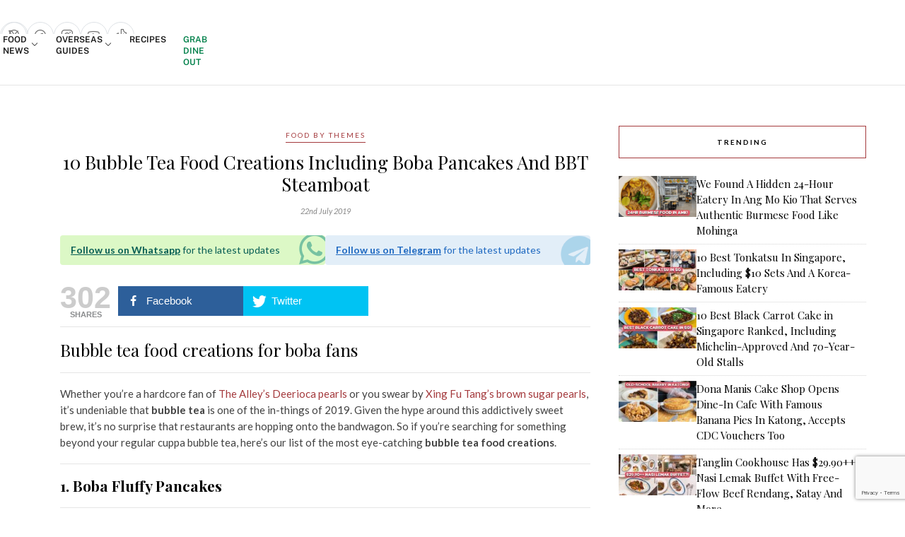

--- FILE ---
content_type: text/html; charset=utf-8
request_url: https://www.google.com/recaptcha/api2/anchor?ar=1&k=6LdRfd4nAAAAAI_-Uf_YgrztqMmbLPy2Rxoiks7g&co=aHR0cHM6Ly9lYXRib29rLnNnOjQ0Mw..&hl=en&v=N67nZn4AqZkNcbeMu4prBgzg&size=invisible&anchor-ms=20000&execute-ms=30000&cb=yrsenbrfoot6
body_size: 48537
content:
<!DOCTYPE HTML><html dir="ltr" lang="en"><head><meta http-equiv="Content-Type" content="text/html; charset=UTF-8">
<meta http-equiv="X-UA-Compatible" content="IE=edge">
<title>reCAPTCHA</title>
<style type="text/css">
/* cyrillic-ext */
@font-face {
  font-family: 'Roboto';
  font-style: normal;
  font-weight: 400;
  font-stretch: 100%;
  src: url(//fonts.gstatic.com/s/roboto/v48/KFO7CnqEu92Fr1ME7kSn66aGLdTylUAMa3GUBHMdazTgWw.woff2) format('woff2');
  unicode-range: U+0460-052F, U+1C80-1C8A, U+20B4, U+2DE0-2DFF, U+A640-A69F, U+FE2E-FE2F;
}
/* cyrillic */
@font-face {
  font-family: 'Roboto';
  font-style: normal;
  font-weight: 400;
  font-stretch: 100%;
  src: url(//fonts.gstatic.com/s/roboto/v48/KFO7CnqEu92Fr1ME7kSn66aGLdTylUAMa3iUBHMdazTgWw.woff2) format('woff2');
  unicode-range: U+0301, U+0400-045F, U+0490-0491, U+04B0-04B1, U+2116;
}
/* greek-ext */
@font-face {
  font-family: 'Roboto';
  font-style: normal;
  font-weight: 400;
  font-stretch: 100%;
  src: url(//fonts.gstatic.com/s/roboto/v48/KFO7CnqEu92Fr1ME7kSn66aGLdTylUAMa3CUBHMdazTgWw.woff2) format('woff2');
  unicode-range: U+1F00-1FFF;
}
/* greek */
@font-face {
  font-family: 'Roboto';
  font-style: normal;
  font-weight: 400;
  font-stretch: 100%;
  src: url(//fonts.gstatic.com/s/roboto/v48/KFO7CnqEu92Fr1ME7kSn66aGLdTylUAMa3-UBHMdazTgWw.woff2) format('woff2');
  unicode-range: U+0370-0377, U+037A-037F, U+0384-038A, U+038C, U+038E-03A1, U+03A3-03FF;
}
/* math */
@font-face {
  font-family: 'Roboto';
  font-style: normal;
  font-weight: 400;
  font-stretch: 100%;
  src: url(//fonts.gstatic.com/s/roboto/v48/KFO7CnqEu92Fr1ME7kSn66aGLdTylUAMawCUBHMdazTgWw.woff2) format('woff2');
  unicode-range: U+0302-0303, U+0305, U+0307-0308, U+0310, U+0312, U+0315, U+031A, U+0326-0327, U+032C, U+032F-0330, U+0332-0333, U+0338, U+033A, U+0346, U+034D, U+0391-03A1, U+03A3-03A9, U+03B1-03C9, U+03D1, U+03D5-03D6, U+03F0-03F1, U+03F4-03F5, U+2016-2017, U+2034-2038, U+203C, U+2040, U+2043, U+2047, U+2050, U+2057, U+205F, U+2070-2071, U+2074-208E, U+2090-209C, U+20D0-20DC, U+20E1, U+20E5-20EF, U+2100-2112, U+2114-2115, U+2117-2121, U+2123-214F, U+2190, U+2192, U+2194-21AE, U+21B0-21E5, U+21F1-21F2, U+21F4-2211, U+2213-2214, U+2216-22FF, U+2308-230B, U+2310, U+2319, U+231C-2321, U+2336-237A, U+237C, U+2395, U+239B-23B7, U+23D0, U+23DC-23E1, U+2474-2475, U+25AF, U+25B3, U+25B7, U+25BD, U+25C1, U+25CA, U+25CC, U+25FB, U+266D-266F, U+27C0-27FF, U+2900-2AFF, U+2B0E-2B11, U+2B30-2B4C, U+2BFE, U+3030, U+FF5B, U+FF5D, U+1D400-1D7FF, U+1EE00-1EEFF;
}
/* symbols */
@font-face {
  font-family: 'Roboto';
  font-style: normal;
  font-weight: 400;
  font-stretch: 100%;
  src: url(//fonts.gstatic.com/s/roboto/v48/KFO7CnqEu92Fr1ME7kSn66aGLdTylUAMaxKUBHMdazTgWw.woff2) format('woff2');
  unicode-range: U+0001-000C, U+000E-001F, U+007F-009F, U+20DD-20E0, U+20E2-20E4, U+2150-218F, U+2190, U+2192, U+2194-2199, U+21AF, U+21E6-21F0, U+21F3, U+2218-2219, U+2299, U+22C4-22C6, U+2300-243F, U+2440-244A, U+2460-24FF, U+25A0-27BF, U+2800-28FF, U+2921-2922, U+2981, U+29BF, U+29EB, U+2B00-2BFF, U+4DC0-4DFF, U+FFF9-FFFB, U+10140-1018E, U+10190-1019C, U+101A0, U+101D0-101FD, U+102E0-102FB, U+10E60-10E7E, U+1D2C0-1D2D3, U+1D2E0-1D37F, U+1F000-1F0FF, U+1F100-1F1AD, U+1F1E6-1F1FF, U+1F30D-1F30F, U+1F315, U+1F31C, U+1F31E, U+1F320-1F32C, U+1F336, U+1F378, U+1F37D, U+1F382, U+1F393-1F39F, U+1F3A7-1F3A8, U+1F3AC-1F3AF, U+1F3C2, U+1F3C4-1F3C6, U+1F3CA-1F3CE, U+1F3D4-1F3E0, U+1F3ED, U+1F3F1-1F3F3, U+1F3F5-1F3F7, U+1F408, U+1F415, U+1F41F, U+1F426, U+1F43F, U+1F441-1F442, U+1F444, U+1F446-1F449, U+1F44C-1F44E, U+1F453, U+1F46A, U+1F47D, U+1F4A3, U+1F4B0, U+1F4B3, U+1F4B9, U+1F4BB, U+1F4BF, U+1F4C8-1F4CB, U+1F4D6, U+1F4DA, U+1F4DF, U+1F4E3-1F4E6, U+1F4EA-1F4ED, U+1F4F7, U+1F4F9-1F4FB, U+1F4FD-1F4FE, U+1F503, U+1F507-1F50B, U+1F50D, U+1F512-1F513, U+1F53E-1F54A, U+1F54F-1F5FA, U+1F610, U+1F650-1F67F, U+1F687, U+1F68D, U+1F691, U+1F694, U+1F698, U+1F6AD, U+1F6B2, U+1F6B9-1F6BA, U+1F6BC, U+1F6C6-1F6CF, U+1F6D3-1F6D7, U+1F6E0-1F6EA, U+1F6F0-1F6F3, U+1F6F7-1F6FC, U+1F700-1F7FF, U+1F800-1F80B, U+1F810-1F847, U+1F850-1F859, U+1F860-1F887, U+1F890-1F8AD, U+1F8B0-1F8BB, U+1F8C0-1F8C1, U+1F900-1F90B, U+1F93B, U+1F946, U+1F984, U+1F996, U+1F9E9, U+1FA00-1FA6F, U+1FA70-1FA7C, U+1FA80-1FA89, U+1FA8F-1FAC6, U+1FACE-1FADC, U+1FADF-1FAE9, U+1FAF0-1FAF8, U+1FB00-1FBFF;
}
/* vietnamese */
@font-face {
  font-family: 'Roboto';
  font-style: normal;
  font-weight: 400;
  font-stretch: 100%;
  src: url(//fonts.gstatic.com/s/roboto/v48/KFO7CnqEu92Fr1ME7kSn66aGLdTylUAMa3OUBHMdazTgWw.woff2) format('woff2');
  unicode-range: U+0102-0103, U+0110-0111, U+0128-0129, U+0168-0169, U+01A0-01A1, U+01AF-01B0, U+0300-0301, U+0303-0304, U+0308-0309, U+0323, U+0329, U+1EA0-1EF9, U+20AB;
}
/* latin-ext */
@font-face {
  font-family: 'Roboto';
  font-style: normal;
  font-weight: 400;
  font-stretch: 100%;
  src: url(//fonts.gstatic.com/s/roboto/v48/KFO7CnqEu92Fr1ME7kSn66aGLdTylUAMa3KUBHMdazTgWw.woff2) format('woff2');
  unicode-range: U+0100-02BA, U+02BD-02C5, U+02C7-02CC, U+02CE-02D7, U+02DD-02FF, U+0304, U+0308, U+0329, U+1D00-1DBF, U+1E00-1E9F, U+1EF2-1EFF, U+2020, U+20A0-20AB, U+20AD-20C0, U+2113, U+2C60-2C7F, U+A720-A7FF;
}
/* latin */
@font-face {
  font-family: 'Roboto';
  font-style: normal;
  font-weight: 400;
  font-stretch: 100%;
  src: url(//fonts.gstatic.com/s/roboto/v48/KFO7CnqEu92Fr1ME7kSn66aGLdTylUAMa3yUBHMdazQ.woff2) format('woff2');
  unicode-range: U+0000-00FF, U+0131, U+0152-0153, U+02BB-02BC, U+02C6, U+02DA, U+02DC, U+0304, U+0308, U+0329, U+2000-206F, U+20AC, U+2122, U+2191, U+2193, U+2212, U+2215, U+FEFF, U+FFFD;
}
/* cyrillic-ext */
@font-face {
  font-family: 'Roboto';
  font-style: normal;
  font-weight: 500;
  font-stretch: 100%;
  src: url(//fonts.gstatic.com/s/roboto/v48/KFO7CnqEu92Fr1ME7kSn66aGLdTylUAMa3GUBHMdazTgWw.woff2) format('woff2');
  unicode-range: U+0460-052F, U+1C80-1C8A, U+20B4, U+2DE0-2DFF, U+A640-A69F, U+FE2E-FE2F;
}
/* cyrillic */
@font-face {
  font-family: 'Roboto';
  font-style: normal;
  font-weight: 500;
  font-stretch: 100%;
  src: url(//fonts.gstatic.com/s/roboto/v48/KFO7CnqEu92Fr1ME7kSn66aGLdTylUAMa3iUBHMdazTgWw.woff2) format('woff2');
  unicode-range: U+0301, U+0400-045F, U+0490-0491, U+04B0-04B1, U+2116;
}
/* greek-ext */
@font-face {
  font-family: 'Roboto';
  font-style: normal;
  font-weight: 500;
  font-stretch: 100%;
  src: url(//fonts.gstatic.com/s/roboto/v48/KFO7CnqEu92Fr1ME7kSn66aGLdTylUAMa3CUBHMdazTgWw.woff2) format('woff2');
  unicode-range: U+1F00-1FFF;
}
/* greek */
@font-face {
  font-family: 'Roboto';
  font-style: normal;
  font-weight: 500;
  font-stretch: 100%;
  src: url(//fonts.gstatic.com/s/roboto/v48/KFO7CnqEu92Fr1ME7kSn66aGLdTylUAMa3-UBHMdazTgWw.woff2) format('woff2');
  unicode-range: U+0370-0377, U+037A-037F, U+0384-038A, U+038C, U+038E-03A1, U+03A3-03FF;
}
/* math */
@font-face {
  font-family: 'Roboto';
  font-style: normal;
  font-weight: 500;
  font-stretch: 100%;
  src: url(//fonts.gstatic.com/s/roboto/v48/KFO7CnqEu92Fr1ME7kSn66aGLdTylUAMawCUBHMdazTgWw.woff2) format('woff2');
  unicode-range: U+0302-0303, U+0305, U+0307-0308, U+0310, U+0312, U+0315, U+031A, U+0326-0327, U+032C, U+032F-0330, U+0332-0333, U+0338, U+033A, U+0346, U+034D, U+0391-03A1, U+03A3-03A9, U+03B1-03C9, U+03D1, U+03D5-03D6, U+03F0-03F1, U+03F4-03F5, U+2016-2017, U+2034-2038, U+203C, U+2040, U+2043, U+2047, U+2050, U+2057, U+205F, U+2070-2071, U+2074-208E, U+2090-209C, U+20D0-20DC, U+20E1, U+20E5-20EF, U+2100-2112, U+2114-2115, U+2117-2121, U+2123-214F, U+2190, U+2192, U+2194-21AE, U+21B0-21E5, U+21F1-21F2, U+21F4-2211, U+2213-2214, U+2216-22FF, U+2308-230B, U+2310, U+2319, U+231C-2321, U+2336-237A, U+237C, U+2395, U+239B-23B7, U+23D0, U+23DC-23E1, U+2474-2475, U+25AF, U+25B3, U+25B7, U+25BD, U+25C1, U+25CA, U+25CC, U+25FB, U+266D-266F, U+27C0-27FF, U+2900-2AFF, U+2B0E-2B11, U+2B30-2B4C, U+2BFE, U+3030, U+FF5B, U+FF5D, U+1D400-1D7FF, U+1EE00-1EEFF;
}
/* symbols */
@font-face {
  font-family: 'Roboto';
  font-style: normal;
  font-weight: 500;
  font-stretch: 100%;
  src: url(//fonts.gstatic.com/s/roboto/v48/KFO7CnqEu92Fr1ME7kSn66aGLdTylUAMaxKUBHMdazTgWw.woff2) format('woff2');
  unicode-range: U+0001-000C, U+000E-001F, U+007F-009F, U+20DD-20E0, U+20E2-20E4, U+2150-218F, U+2190, U+2192, U+2194-2199, U+21AF, U+21E6-21F0, U+21F3, U+2218-2219, U+2299, U+22C4-22C6, U+2300-243F, U+2440-244A, U+2460-24FF, U+25A0-27BF, U+2800-28FF, U+2921-2922, U+2981, U+29BF, U+29EB, U+2B00-2BFF, U+4DC0-4DFF, U+FFF9-FFFB, U+10140-1018E, U+10190-1019C, U+101A0, U+101D0-101FD, U+102E0-102FB, U+10E60-10E7E, U+1D2C0-1D2D3, U+1D2E0-1D37F, U+1F000-1F0FF, U+1F100-1F1AD, U+1F1E6-1F1FF, U+1F30D-1F30F, U+1F315, U+1F31C, U+1F31E, U+1F320-1F32C, U+1F336, U+1F378, U+1F37D, U+1F382, U+1F393-1F39F, U+1F3A7-1F3A8, U+1F3AC-1F3AF, U+1F3C2, U+1F3C4-1F3C6, U+1F3CA-1F3CE, U+1F3D4-1F3E0, U+1F3ED, U+1F3F1-1F3F3, U+1F3F5-1F3F7, U+1F408, U+1F415, U+1F41F, U+1F426, U+1F43F, U+1F441-1F442, U+1F444, U+1F446-1F449, U+1F44C-1F44E, U+1F453, U+1F46A, U+1F47D, U+1F4A3, U+1F4B0, U+1F4B3, U+1F4B9, U+1F4BB, U+1F4BF, U+1F4C8-1F4CB, U+1F4D6, U+1F4DA, U+1F4DF, U+1F4E3-1F4E6, U+1F4EA-1F4ED, U+1F4F7, U+1F4F9-1F4FB, U+1F4FD-1F4FE, U+1F503, U+1F507-1F50B, U+1F50D, U+1F512-1F513, U+1F53E-1F54A, U+1F54F-1F5FA, U+1F610, U+1F650-1F67F, U+1F687, U+1F68D, U+1F691, U+1F694, U+1F698, U+1F6AD, U+1F6B2, U+1F6B9-1F6BA, U+1F6BC, U+1F6C6-1F6CF, U+1F6D3-1F6D7, U+1F6E0-1F6EA, U+1F6F0-1F6F3, U+1F6F7-1F6FC, U+1F700-1F7FF, U+1F800-1F80B, U+1F810-1F847, U+1F850-1F859, U+1F860-1F887, U+1F890-1F8AD, U+1F8B0-1F8BB, U+1F8C0-1F8C1, U+1F900-1F90B, U+1F93B, U+1F946, U+1F984, U+1F996, U+1F9E9, U+1FA00-1FA6F, U+1FA70-1FA7C, U+1FA80-1FA89, U+1FA8F-1FAC6, U+1FACE-1FADC, U+1FADF-1FAE9, U+1FAF0-1FAF8, U+1FB00-1FBFF;
}
/* vietnamese */
@font-face {
  font-family: 'Roboto';
  font-style: normal;
  font-weight: 500;
  font-stretch: 100%;
  src: url(//fonts.gstatic.com/s/roboto/v48/KFO7CnqEu92Fr1ME7kSn66aGLdTylUAMa3OUBHMdazTgWw.woff2) format('woff2');
  unicode-range: U+0102-0103, U+0110-0111, U+0128-0129, U+0168-0169, U+01A0-01A1, U+01AF-01B0, U+0300-0301, U+0303-0304, U+0308-0309, U+0323, U+0329, U+1EA0-1EF9, U+20AB;
}
/* latin-ext */
@font-face {
  font-family: 'Roboto';
  font-style: normal;
  font-weight: 500;
  font-stretch: 100%;
  src: url(//fonts.gstatic.com/s/roboto/v48/KFO7CnqEu92Fr1ME7kSn66aGLdTylUAMa3KUBHMdazTgWw.woff2) format('woff2');
  unicode-range: U+0100-02BA, U+02BD-02C5, U+02C7-02CC, U+02CE-02D7, U+02DD-02FF, U+0304, U+0308, U+0329, U+1D00-1DBF, U+1E00-1E9F, U+1EF2-1EFF, U+2020, U+20A0-20AB, U+20AD-20C0, U+2113, U+2C60-2C7F, U+A720-A7FF;
}
/* latin */
@font-face {
  font-family: 'Roboto';
  font-style: normal;
  font-weight: 500;
  font-stretch: 100%;
  src: url(//fonts.gstatic.com/s/roboto/v48/KFO7CnqEu92Fr1ME7kSn66aGLdTylUAMa3yUBHMdazQ.woff2) format('woff2');
  unicode-range: U+0000-00FF, U+0131, U+0152-0153, U+02BB-02BC, U+02C6, U+02DA, U+02DC, U+0304, U+0308, U+0329, U+2000-206F, U+20AC, U+2122, U+2191, U+2193, U+2212, U+2215, U+FEFF, U+FFFD;
}
/* cyrillic-ext */
@font-face {
  font-family: 'Roboto';
  font-style: normal;
  font-weight: 900;
  font-stretch: 100%;
  src: url(//fonts.gstatic.com/s/roboto/v48/KFO7CnqEu92Fr1ME7kSn66aGLdTylUAMa3GUBHMdazTgWw.woff2) format('woff2');
  unicode-range: U+0460-052F, U+1C80-1C8A, U+20B4, U+2DE0-2DFF, U+A640-A69F, U+FE2E-FE2F;
}
/* cyrillic */
@font-face {
  font-family: 'Roboto';
  font-style: normal;
  font-weight: 900;
  font-stretch: 100%;
  src: url(//fonts.gstatic.com/s/roboto/v48/KFO7CnqEu92Fr1ME7kSn66aGLdTylUAMa3iUBHMdazTgWw.woff2) format('woff2');
  unicode-range: U+0301, U+0400-045F, U+0490-0491, U+04B0-04B1, U+2116;
}
/* greek-ext */
@font-face {
  font-family: 'Roboto';
  font-style: normal;
  font-weight: 900;
  font-stretch: 100%;
  src: url(//fonts.gstatic.com/s/roboto/v48/KFO7CnqEu92Fr1ME7kSn66aGLdTylUAMa3CUBHMdazTgWw.woff2) format('woff2');
  unicode-range: U+1F00-1FFF;
}
/* greek */
@font-face {
  font-family: 'Roboto';
  font-style: normal;
  font-weight: 900;
  font-stretch: 100%;
  src: url(//fonts.gstatic.com/s/roboto/v48/KFO7CnqEu92Fr1ME7kSn66aGLdTylUAMa3-UBHMdazTgWw.woff2) format('woff2');
  unicode-range: U+0370-0377, U+037A-037F, U+0384-038A, U+038C, U+038E-03A1, U+03A3-03FF;
}
/* math */
@font-face {
  font-family: 'Roboto';
  font-style: normal;
  font-weight: 900;
  font-stretch: 100%;
  src: url(//fonts.gstatic.com/s/roboto/v48/KFO7CnqEu92Fr1ME7kSn66aGLdTylUAMawCUBHMdazTgWw.woff2) format('woff2');
  unicode-range: U+0302-0303, U+0305, U+0307-0308, U+0310, U+0312, U+0315, U+031A, U+0326-0327, U+032C, U+032F-0330, U+0332-0333, U+0338, U+033A, U+0346, U+034D, U+0391-03A1, U+03A3-03A9, U+03B1-03C9, U+03D1, U+03D5-03D6, U+03F0-03F1, U+03F4-03F5, U+2016-2017, U+2034-2038, U+203C, U+2040, U+2043, U+2047, U+2050, U+2057, U+205F, U+2070-2071, U+2074-208E, U+2090-209C, U+20D0-20DC, U+20E1, U+20E5-20EF, U+2100-2112, U+2114-2115, U+2117-2121, U+2123-214F, U+2190, U+2192, U+2194-21AE, U+21B0-21E5, U+21F1-21F2, U+21F4-2211, U+2213-2214, U+2216-22FF, U+2308-230B, U+2310, U+2319, U+231C-2321, U+2336-237A, U+237C, U+2395, U+239B-23B7, U+23D0, U+23DC-23E1, U+2474-2475, U+25AF, U+25B3, U+25B7, U+25BD, U+25C1, U+25CA, U+25CC, U+25FB, U+266D-266F, U+27C0-27FF, U+2900-2AFF, U+2B0E-2B11, U+2B30-2B4C, U+2BFE, U+3030, U+FF5B, U+FF5D, U+1D400-1D7FF, U+1EE00-1EEFF;
}
/* symbols */
@font-face {
  font-family: 'Roboto';
  font-style: normal;
  font-weight: 900;
  font-stretch: 100%;
  src: url(//fonts.gstatic.com/s/roboto/v48/KFO7CnqEu92Fr1ME7kSn66aGLdTylUAMaxKUBHMdazTgWw.woff2) format('woff2');
  unicode-range: U+0001-000C, U+000E-001F, U+007F-009F, U+20DD-20E0, U+20E2-20E4, U+2150-218F, U+2190, U+2192, U+2194-2199, U+21AF, U+21E6-21F0, U+21F3, U+2218-2219, U+2299, U+22C4-22C6, U+2300-243F, U+2440-244A, U+2460-24FF, U+25A0-27BF, U+2800-28FF, U+2921-2922, U+2981, U+29BF, U+29EB, U+2B00-2BFF, U+4DC0-4DFF, U+FFF9-FFFB, U+10140-1018E, U+10190-1019C, U+101A0, U+101D0-101FD, U+102E0-102FB, U+10E60-10E7E, U+1D2C0-1D2D3, U+1D2E0-1D37F, U+1F000-1F0FF, U+1F100-1F1AD, U+1F1E6-1F1FF, U+1F30D-1F30F, U+1F315, U+1F31C, U+1F31E, U+1F320-1F32C, U+1F336, U+1F378, U+1F37D, U+1F382, U+1F393-1F39F, U+1F3A7-1F3A8, U+1F3AC-1F3AF, U+1F3C2, U+1F3C4-1F3C6, U+1F3CA-1F3CE, U+1F3D4-1F3E0, U+1F3ED, U+1F3F1-1F3F3, U+1F3F5-1F3F7, U+1F408, U+1F415, U+1F41F, U+1F426, U+1F43F, U+1F441-1F442, U+1F444, U+1F446-1F449, U+1F44C-1F44E, U+1F453, U+1F46A, U+1F47D, U+1F4A3, U+1F4B0, U+1F4B3, U+1F4B9, U+1F4BB, U+1F4BF, U+1F4C8-1F4CB, U+1F4D6, U+1F4DA, U+1F4DF, U+1F4E3-1F4E6, U+1F4EA-1F4ED, U+1F4F7, U+1F4F9-1F4FB, U+1F4FD-1F4FE, U+1F503, U+1F507-1F50B, U+1F50D, U+1F512-1F513, U+1F53E-1F54A, U+1F54F-1F5FA, U+1F610, U+1F650-1F67F, U+1F687, U+1F68D, U+1F691, U+1F694, U+1F698, U+1F6AD, U+1F6B2, U+1F6B9-1F6BA, U+1F6BC, U+1F6C6-1F6CF, U+1F6D3-1F6D7, U+1F6E0-1F6EA, U+1F6F0-1F6F3, U+1F6F7-1F6FC, U+1F700-1F7FF, U+1F800-1F80B, U+1F810-1F847, U+1F850-1F859, U+1F860-1F887, U+1F890-1F8AD, U+1F8B0-1F8BB, U+1F8C0-1F8C1, U+1F900-1F90B, U+1F93B, U+1F946, U+1F984, U+1F996, U+1F9E9, U+1FA00-1FA6F, U+1FA70-1FA7C, U+1FA80-1FA89, U+1FA8F-1FAC6, U+1FACE-1FADC, U+1FADF-1FAE9, U+1FAF0-1FAF8, U+1FB00-1FBFF;
}
/* vietnamese */
@font-face {
  font-family: 'Roboto';
  font-style: normal;
  font-weight: 900;
  font-stretch: 100%;
  src: url(//fonts.gstatic.com/s/roboto/v48/KFO7CnqEu92Fr1ME7kSn66aGLdTylUAMa3OUBHMdazTgWw.woff2) format('woff2');
  unicode-range: U+0102-0103, U+0110-0111, U+0128-0129, U+0168-0169, U+01A0-01A1, U+01AF-01B0, U+0300-0301, U+0303-0304, U+0308-0309, U+0323, U+0329, U+1EA0-1EF9, U+20AB;
}
/* latin-ext */
@font-face {
  font-family: 'Roboto';
  font-style: normal;
  font-weight: 900;
  font-stretch: 100%;
  src: url(//fonts.gstatic.com/s/roboto/v48/KFO7CnqEu92Fr1ME7kSn66aGLdTylUAMa3KUBHMdazTgWw.woff2) format('woff2');
  unicode-range: U+0100-02BA, U+02BD-02C5, U+02C7-02CC, U+02CE-02D7, U+02DD-02FF, U+0304, U+0308, U+0329, U+1D00-1DBF, U+1E00-1E9F, U+1EF2-1EFF, U+2020, U+20A0-20AB, U+20AD-20C0, U+2113, U+2C60-2C7F, U+A720-A7FF;
}
/* latin */
@font-face {
  font-family: 'Roboto';
  font-style: normal;
  font-weight: 900;
  font-stretch: 100%;
  src: url(//fonts.gstatic.com/s/roboto/v48/KFO7CnqEu92Fr1ME7kSn66aGLdTylUAMa3yUBHMdazQ.woff2) format('woff2');
  unicode-range: U+0000-00FF, U+0131, U+0152-0153, U+02BB-02BC, U+02C6, U+02DA, U+02DC, U+0304, U+0308, U+0329, U+2000-206F, U+20AC, U+2122, U+2191, U+2193, U+2212, U+2215, U+FEFF, U+FFFD;
}

</style>
<link rel="stylesheet" type="text/css" href="https://www.gstatic.com/recaptcha/releases/N67nZn4AqZkNcbeMu4prBgzg/styles__ltr.css">
<script nonce="cqDBjHpnja0RMIXzee2aZA" type="text/javascript">window['__recaptcha_api'] = 'https://www.google.com/recaptcha/api2/';</script>
<script type="text/javascript" src="https://www.gstatic.com/recaptcha/releases/N67nZn4AqZkNcbeMu4prBgzg/recaptcha__en.js" nonce="cqDBjHpnja0RMIXzee2aZA">
      
    </script></head>
<body><div id="rc-anchor-alert" class="rc-anchor-alert"></div>
<input type="hidden" id="recaptcha-token" value="[base64]">
<script type="text/javascript" nonce="cqDBjHpnja0RMIXzee2aZA">
      recaptcha.anchor.Main.init("[\x22ainput\x22,[\x22bgdata\x22,\x22\x22,\[base64]/[base64]/[base64]/bC5sW25dLmNvbmNhdChTKTpsLmxbbl09SksoUyxsKTtlbHNle2lmKGwuSTcmJm4hPTI4MylyZXR1cm47bj09MzMzfHxuPT00MTB8fG49PTI0OHx8bj09NDEyfHxuPT0yMDF8fG49PTE3N3x8bj09MjczfHxuPT0xMjJ8fG49PTUxfHxuPT0yOTc/[base64]/[base64]/[base64]/[base64]/[base64]/MjU1Okc/[base64]/[base64]/bmV3IEVbVl0oTVswXSk6eT09Mj9uZXcgRVtWXShNWzBdLE1bMV0pOnk9PTM/bmV3IEVbVl0oTVswXSxNWzFdLE1bMl0pOnk9PTQ/[base64]/ZnVuY3Rpb24oKXtyZXR1cm4gdGhpcy5BaSt3aW5kb3cucGVyZm9ybWFuY2Uubm93KCl9OmZ1bmN0aW9uKCl7cmV0dXJuK25ldyBEYXRlfSxPKS5LcT0oTy5kcj1mdW5jdGlvbihuLGwsUyxHKXtpZigoUz1tVihTKT09PSJhcnJheSI/[base64]/[base64]\\u003d\x22,\[base64]\x22,\x22M3RqD8KUw4XDv8KWwps5w77DocO9ZsO8w7tdwoIGfyzDscK1w5gdQTNjwrhmKRbCuSDCugnCuD1Kw7QwasKxwq3Dmj5Wwq9RDWDDoSvCmcK/[base64]/Cl8K/I8KLw4zCi8KXAk4RRGdVNMO/[base64]/DnlVOccKzw5nDg8OPBcK4w6hlG0EvN8O/wp/CphTDpD7CgMO4eUNFwp4NwpZLTcKsegnCssOOw77CpyvCp0pfw7PDjknDsR7CgRV1wqHDr8OowoAsw6kFXMKIKGrChcKAAMOhwqjDkwkQwqPDoMKBARAMRMOhGlwNQMOydXXDl8Kuw6HDrGtzHwoOw6PCkMOZw4RKwpnDnlrCoAJ/w7zCmiNQwrgDdiUlUVXCk8K/w6LChcKuw7IIJjHCpy1qwolhLsKhc8K1wrbCkBQFfgDCi27Dl00Jw6k4w4nDqCt1SHtREMKgw4pMw7N4wrIYw4LDlyDCrS3CrMKKwq/DkwI/ZsKrwoHDjxkvVsO7w47DpsKHw6vDolTCu1NUZ8OlFcKnH8KLw4fDn8KmNRl4wrLCnMO/dls9KcKRKjvCvWg5wpRCUW9CaMOhUEPDk03CncOCFsOVVTLClFIIU8KscsK0worDqXNDRMOhwqPCg8Klw7/[base64]/DigXDhsKZLcK9eyxFw5c8WDjCkFVWwrEGw5HDn8KeDWDCmGPDosKDbsK8YsOyw5JtBcOZKMK/[base64]/DuFLCt3zDvykRPMOGCsKPw7HDnsKQw5nDv8O+HcK1wrLCsFvDkzrDuQ11w6Fhw4Zww4lwDcKiwpLDmMOXD8KmwoXCpS/Di8KNLsOFwozCgMO4w5/[base64]/CpcO3w5DDo8Ojwogtw7dTRMOIwpzCtMKywpvDvWzCqcOePAZ4ElbDgMK/[base64]/w6TChMOnGhTCnMOUw7PDrXnDpcOrIGJKwoNYw51BXMOswooGQUfCkAldw7wBQMOjIXTCszXCiznCl2tkKcKYDcKnXsOAD8Ocb8O/w40wJ2xuDT3Cp8KvODXDo8K+w4LDvxDCsMK6w6BmZD7DrXfCsGh+wowsR8KLQsO/wqBlX3wQQsORw6RhIsK1UCDDgTzDl0YNJwoUQ8KRwox4VsKTwrVwwrR3w4vDtXhfwrt7fjDDpMOpcMOwAi3DsQxAFUbDrTHCgcOjUMOkKjgJUC/DtcO9wr7Dii/CghoUwqXCoirCmcKTw7DCq8ObF8OcwpjDmcKHTgAaI8K2w6TDlWhew57DhkvDjMKFClXDh14WZzwww5XCgwjCl8OiwofCiXl5w5J6w6VNw7JhdBrDhlTDo8KOw7LCqMKfWMKIH385TB7DvMK/JxLDiVsFwqnChFBqwos/XWM7VRF1w6PCosKSD1EDwqrCjWZ0w54qwrbCtcO3RwHDusK2w4LCrW3DkBpAw4/CicKTF8Kzw43CksOTw6NHwqdKbcOhJsKaIcOpwprCmsKxw5XCllfCuRrDqMOzUsKYw4vCr8KjfsO4wqApbjHCgFHDqnFZw7PCmk1/wpjDiMKSK8KWU8OPNivDo2/[base64]/Cj2dsAnfCjntTwrXDoMKtw744C8OLwp1XwpRFwrovRzLDisKPwphpe8KlwoMrTsKywrl7w5DCpHl7f8KqwpjCicOfw7BSwrXDhzrDun4eJTsVfRbDhsKLw4xnXHsUwrDDqMOFw7TCmmXDmsOZBWliwq3DmFdyAcKMwovCpsO2ZcOIKsKSwpbDlwxXFX/[base64]/DtAo7OkhHQMK7wq7CrsO7woBxLV3Cv8KjTCdqw44fFmrDsHHClMKXecK7QMKyZsKXw5/CriDDtXrClMKIw6pnw5cgBcKzwoDChh/[base64]/CuUwwBcOubMO5dFN6MsONw45swq3CrAFbwrAywoVzwrbChQB9DUhTRsKOwrfDjRjCg8KHwo7CuifCmG3Dp0BBwpPDiQQGwrbDsAJadMOdFF8NKcK7RMKFOSLDtsKfKcOIwpHDjMK9Fglrwox3bgtSwqZbw4LCp8O9w4TCiAzDnMKsw6d8TsOda2/CmcONfFdiwrjCu3rCg8KuB8KhAUd/[base64]/Cvkl6wojDi8K4NcOBwosJBsO1w5nDqwlyBnVJwoUWS1/Du1Rbw7zCj8KCwqcuwoPDnsO3wp/CrsOYMCrCiXXCui/DncOgw5QaZsK9SMO8woFfESrColLCj0MWwr9iFyPCucKBw4jDqBsABiNFwqFEwr9zwoxkOz7DgUzDpn1xw7dSw58Nw7VGw4fDrHfDvMKswpjDvcKqUz08w5/[base64]/[base64]/CpFpow5/Drj3Cmmk4SVING2LDuQoswqPDl8OoLyFfOcKewoF/RcK2w5rDiGIjGE0hUsOBSsKIwpPDpcOrwrQMw7jCnVXCu8KMwpUZwo57w6ApHnbDpUpxw4HDr2HCmMKRDsKQw5g/[base64]/ChnjDusK6wpfCv8KkwqXCrgnCksKow5fCsMOQaMOjQWcDI29YNEPDjHcmw6vDvCLCqMOUJBQDacOSfwnDkyHCu1/DlMOaLcKZWSLDicKsTTDCqsOeKsOdSRrCqQjDtCjCsyNYQ8OkwrB2w5/DhcKuw7/DmwjCiVBCTwoIaTN4d8KGQjt3wpHDpcKOBiEYIcOlLScaw7XDrMObwr10w6zDpmDDnBTCgcKVMlDDlXIFSm8DeHhswoIkw6rDs0/CgcOww6zCllkWw73ChV1Vwq3CsDcSfQTCtm7CpsK7w4Ytw53Cq8O8w7nDrsOIw6J4XiEcLsKXZnkyw4/[base64]/DHfDkUXCl33Cug/Ck8KuYMK9C8OvwqttBcKawpN9csKow7UiQcOzwohMfm5dUGvCscOzMRnCiCvDh2/DmTvDkmFDDsKMQCQSw7vDp8KCw5NOw6xSVMOScSrDpQ7ClMKvw7pDAVjDtMOiwrw/SsO9wo/DpsKQQsOgwqfCsFE/wrvDi2dBf8OHw4jCl8KJJ8KrEMKOw6o6WMKQw75WeMO/[base64]/[base64]/CosKKfMKzwokmwpLDiQ8SAxdQw4XDtmIOHMO2w4QuwpPDn8OYQG5ePMKAHjLCrmrDq8O1FMKlNRzCgcO/w6bDjhPDq8OgNR8kw6QoHhnCkCQswrR2eMKFwrZRVMOeBgfDilcZwpo0w4/DtUlewrt7esOpV13CuC7Cv153JVB8w6how5rCtUdnwqJtw4JgRwXCmsOXAMOjwr3CkWgONQBwP0nDpMO2w5zCl8KHw7Z2eMOmc0EvwojDqi1nw5zDicKLTTXDpsKWw4gaPH/[base64]/CrMOBw7xxKsOew7DDoW/DksKFIh07wrHDjXUMOcO2w68Tw6Q0csKEZA9FQk9Xw5ttwpnCgCMKw4jCn8KED2fDn8K/w5vDu8OawofCjsKywpdOwrtew6XDiGJfwqfDp3oGw6DDtcK6wrJvw63Cihs/wp7DiW/CvsKawrJWw5EWB8KoCy1MwozDp03Cq2nDl3XCpkjCqcKrIEEcwocAw4bDgznCl8O0wpEiwpxxPMOLw4PDj8K+wofCuTk2wqvDjMO5DiY1wpzCrAR+a1ZbwobCjUA3L3PCmQrCt0HCo8OOwoLDpWfCtn3DusOeCkpQw6rDgcKew5bDvsOdCMOCwrRsdg/DoRMMwojDoX0mdsKrbcK4DyDCqMODJcOxeMKKwoFfwonCkQLCtcKdCcOjZcK6w715N8K5w5QAwp7DgcOhLjAMKcO9w59zVsO+flzDtMOswpRYY8OFwpvCqjXCgDwWwpUCwpJ/[base64]/Co8K7BUdvY33Cp2oSwr3Dp3wWw5DCrUjConVPw5wVUB3DiMOswooTwqDCs2dNQcKcRMK4Q8KaKlsGCcKrbcKZw7pzQFvDvD3CpMOYdlVcZDIMwoxAesKSw7I+w4vCn08aw7TDvhPCv8Oww4fDkF7DmS3DjERnwrTDkm8OVMO1fkfCtg/CrMKCw6YkSBBowpFMB8KLacOOJUIgaDzClifCrMK8KsOaKsOvdnvCosKmQ8OyMVjCvw/CjsKMCcO5wpLDlRMCYyA3woHDscKkw5fDqMOLw73ClMK5eC5/w6XDvWbDgsOvwrMpRHLCusOPFA1jwrrDksK/w4cCw5HDsz1vw70Nwq8uRwDDiSAsw6jDgsOtK8O6w4xmAA4zHh/[base64]/DoMOJwpTCn8OqwpnDkSnCpnzDuMO1w6VmwrHCn8KEa8K7wohiccO4w4fCuBEaWcK7wowAw54twrvDs8KGwo96RMKLcMKiwp/[base64]/wrjDjStrw4rCoMOdUMOSQMOcwqsWHCBhwrPDs8KowqhMaxTDlcKdw47Dhn4Lw4jCtMOkdFTCr8O8FRXDqsOcb2PDrl8RwqfDrwbDi0ALw5I6aMO4Ixgmw4bCjMKlw4PCq8KMw6PDjj1uLcKnwozCvMK/Dlpjw5/DqH1+w6rDmU5tw7jDnMOBEUfDgnDCucKhIEBpw6XCssOow4gcwqbCm8OIwoJew63DlMK3EkhFSS9VeMK9w5nDuFYDw4sBEXbDjMO3QsOTCcOhQyFHwprDsBlmw6rDk23DrMOtw4MGYcOvwpJUa8KhT8KWw4EIw5vDtcKIWifCscKBw6/[base64]/[base64]/DtsK2DzbDuRIewqF8LMKCwp7ChAJOw6UtfcOlcWcXb3d/wqjDv34pE8OlQ8KxA1IVfWoWNMOrw4jCrMKgcsKuBTZzDV3CmjgKUG/CrMK1wqPCjGrDk3XDk8O6wrvCmybDqjrCjsKSDsKoEMOYwp/CjsOGPsONbMKBw7zDgDXCr3jDgmkIwpTDjsOoKzpzwpTDoiZvw4kEw6NMwrdSDihtwqILw4VKCQBJa2vDnW/DmcOiJiR3wotaQQXCnkgkfMKDOMO3w77CnCPDo8K0wpbCr8KgWcOqFGbClAdiw5vDumPDgcOGw7krwoPDl8K9HDzDojYvwo/[base64]/[base64]/DqmoPAcOtOzfDocOJwp3Cr04fwpHDoipZFcO0B2QJZVrCpMKMwrh3fTXDsMKswrzCgsO4w6sLwpTDvcOyw67Di2HDgsOLw63Dmx7DhMKow7PDn8O4A0vDhcK8D8KAwqAdQ8OhJMOYT8KILx1TwoAcVsO/G0LDqkDDulDCtcOAXxXCv37CqsOlwoPDnhnCjMOlwqwyEnEpwph4w4sFwr7DgcKxUsK1DsK0OyvCm8KHYMO/[base64]/Cry9nKxByw4vClcOOHsOHJhHCsnlNwq5rZWbCi8O/[base64]/[base64]/w67Cm8KZLcK4aMKEw53DusO9UhlPw6s5WsKJN8OVwoDDsCvClcOcwobDqw8CR8KfezzCkV0xw4dzKnpxwrLDuGccw4/DosOlw7QoA8Kkwr3CnMOlK8KQwr7CjMO6wrDCqBzCj1EQbnHDqsKVK0RDwr/[base64]/DsBssw4PDgcKkw6RJXhzDmxXChMOmw7E6w4nDlcOLwpHCv2jCnsOLwrTDjsOzw7wwIgfCqWzDqjBbCHjDpx8Gw4M8wpbCj0bCqBnCkcKWwqLDvBI6wo7DosKDwqsfGcORw6gWbH7Dmmd9Y8KPw4NWw4/CvMOhwozDnMOEHh7Di8KBwqvCiT/[base64]/DncOGDX5RJVxnwqElwockTcKbw7kxwrPDi2lfwo/CvXtEwq3CrAN4ccO/[base64]/woQ/U2k5LDctXsOBwrHDkxTDssKyw47Cm3EpDxUdfxZFw5sFw6zDuVdGw5fDrDTDsBbDv8OLKMKnMcKywowaQT7DosOyInTDpcKDwoTCjTHDsUQdwqDCvxkwwrPDiiHDvsOrw6dHwpbDiMO+w4hlwpwLw7p0w6gsIsKvC8ODGVTDgcKjY0QDIsKGwpMUwrDDqUvDrUNww5/[base64]/DrhvCvHDDi8OLBQ4NY8OawrLDi3/Ciy/[base64]/WRhXS8OdLHfCizJPw6rDrj7DiyTChg7DmyLDkBYRwqfDqQfDlcO3GT4QLcOKwrlEw6M6wp/DtgY3w59kKMOleQrCtcK2F8OtXXnCuSnCuDgKRWooGsOTacO3w5YgwppuGsOJwoHDl0MMO3DDm8KWwpNHDMOrH2LDksO8woXCssKMwrMawoVtfiQaKgXDj1/CtHjCk0fDjMKwP8O2V8OoVXjDv8OMDAPDqmkwdwLDmMOJAMKtwoVQOH0iFcOtV8KUw7ctdsKlwqLDqhMhQTLDqTEIwooowq7DkGbDkncXw6xRw53DjgLCtMKhS8KfwqfCiDBIw6/DsVZoVsKicWAnw7NSwocTw55Aw6xUS8OyPMOBTMKVPsOWasKDw63DqkfDo17CgMK2w5rDr8KCdj/DkyEjwpXCpMO+wqrCiMKZPBxxwox6w6/DvT4BO8ORw57CvhEOwrBVw6g1acO7wqXDrW1MQFZjNMKsO8OAwoApGMO2dnvDj8KsHsO6FsOvwpkiUMO6TsO3w54NZT3CpT3Dhy47w4NIcQnDkcKlacODwp9oX8ODdsKoKAXCksODasOUw5jCu8KoFQVkwp9Mwo/Dn1pEwr7DkztUwo3Cr8OqBWVuHRU+Y8ONFl3CuhZIXDBIRBjDkxXDqMOvIXB6w4hAQMKSOsKSA8K0wpRVwr/CuVRDLVzCmBtwewBiw7Z/bC3CtsOLIHjCsmNBwqg7IzQXwp3CpsOHw4jCnMOow6tEw67Cly5jwpPDvsOow43Cq8KCGjF4R8OlRwzDgsOOXcOibS/[base64]/CnsOKwrIsU8KywoMaHinCoQTCoUHCpMOhZMKQD8Oec2hvwqTDslZAwqXCkAJrXsOYw7w6LmgKwqXCj8O8OcKCdBlRLijDjMKuw7hJw7jDrlDClHDCng3DmUhQwq7Cs8OQw412fMOnw5/ChsOHw69tQ8OtwrjCvcK5E8OEdcOrwqBlIHsbwrLDh1nDh8OfVsOVw51dw6h+Q8O+cMOlwoAFw64SUDfDhhVSw4vCsAdWw55ZEHzCp8KpwpHDoADCmR5qesO4TH/CgcOuwqjDs8Owwr3CnwAYB8Kaw5oaTQrCiMOuwqEGNg88w4bCiMKYIsOMw4JDUwbCrMKlwoYfw6tDYsKpw7HDg8OQwpXDhcOkPX3DmF5wOErDiWl0TCg/R8OXw6FhUsOzbMOeEMOQw50FSMKcwpAjNcKbLcK3fl4BwpfCrsKvTsOhexckasO2T8O0woTCgRkFbQhrw60EwonClsKaw6wpE8OPFcOYw6sUw6/CkMORwoJlasOZZ8KQKlrCmcKBw6gww7F7NkZ9RcK+wqcJw5MqwoAGTsKfwo4Owp1ZM8OqIcOrwrwGwpzDtijClcKdw6DCt8OJKA5iR8K3UWrCgMKwwosywpvCoMO2S8Kiw5/CmMOlwp8LfMKVw6AkTxHDrRc/IcKkw5nDvsK2w4w3QSLDqn7Ch8KeVEDDkm0pZsKACl/DrcOiS8OSP8O9woVAH8OXwoLCoMOYwp/[base64]/ChMOTDXXCq8KWw6bCpjUBFQh1w5pQI8KfVWXClnbDtsKIAsKvL8OHwqjDqSHCs8OiasKqwp/[base64]/YBLCk8K/w5vCkR3Ch8Krw7XCjcOmPsOzLRB/YcOSGwYpwqdZw4DDmzgIwpJUw487RTnDmcK0w6RGO8KQwpHCsgMVc8Odw77DriTCuyEpwo8mwq8tCcKVfXIxwo3DicKaFjh+w5Qewq7DlGkfw6vClFRFaSXCshgmSsKPw4TDsnFtJMOIUXV5J8OBLFgHw5TCnMOnLyTDhcObwq/[base64]/DhmjDt8Ozw5TDjXHCqUHCnw3Dl8KYbhfDuEHDgcOUw4vDhsOnOMKFGMKpVcKCQsOCw6TCpsO+wrPCuHgyFgoLaERsaMOYJMOdw7DCsMOuwphuw7DDkWgBZsKIQwYULcO/Cllrw44zwrcDPcKTZcO9FcKYb8OcR8Kgw5UqXXHDt8OMwq8NZsOvwq9Dw5TCj13CtsOUw6rCvcKEw4/DmcONwqYUwrx6UMOcwr19UD3Dp8OhJsKowoUqwrfCrx/[base64]/CkcKMw4YXXWd1ccKna8OVwp0fw6AdwrZOF8OxwqNww5sLwo8Zw4jCvsOLA8O/[base64]/CmmHCg0YCA8O0BWR5SA/DjcKfw4pJwp01ccKpw7/CojnCmcOBwpkJw7rCkHzDtEo1NzLDlUo6bsO+LcKCE8KVQcOUFMKAeV7CpMO7JMOIw5DCj8KkNsKIwqRkOCLDoELDqXrCusO8w5lvdUHCvD/Cr1hQwrYGw4dzw4gCd2Ndw6o4OcOqwopWwrJCN2fCvcO6wqjDm8O7wqo8XyLDl08TJcK/GcO8w689wqXCjsO+NcOew5LDoHnDpx/CuUnCuXvCsMKCFVzCnRpzDiTClsO0w77DgMK2wqDDmsOzwonDnTFrTQ5owrPDlzlgGHQxNnVsQcOxwpLCsAFVwq7DgSpvwoVZSMOMMsOewoPCgMOUZi/DoMK7D3wawrrDmcOPVwIYw4BifMO/[base64]/ClcKObnzChCnDrBnDv8OEwrzCvsKfXsKsU8KHwpsVLsOGD8K6w4tpVCDDt0LDtcOzw4vCgHotI8KRw6ozYV4VaxMhw6vCtXzCqEg9K1bDhwfCgMKiw6nCgcOLw7TCnU1HwqLDkHXDgcOkw4TDoEFLw5tqLcKSw6rCs1smwrHDhcKBwp5ZwpvDvDLDmFnDs2PCsMOZwo/[base64]/CscOAwqkUwqTDp8Kyw4dNwpLCusKUwpTCrsOgw61/cgPDscKAFMKmwp/Dnns2wp/[base64]/[base64]/wqBow77CtMOHwqcKKcOjwpTDih3CgnZmJcOqwpdlHsKgYlfDtsKEwqpQwoLCmMKbXTzDj8OKwpQmw6Epw5rCvCUoe8K/KylPbFvCmMK/CFkmwrjDrsKqJcOSw7fChzVVJcKXYcOBw5vCsnYqeHvCiRhteMK8DcKWw45IKTzCosOgCg1QRwpVYyFJPMOXPW/DsSHDtk8Nw4PDinpQwp5YwoXCqGnDkjVfJWTDvsOeR2bCmzNTwprDqBnCh8OecMOnMh1Jw43DklXCmVBywqXCvcO/[base64]/[base64]/Cp0bCgMKUdsO2wrUeFcK2N29Ow71hHcOeLh5kwrjDsUltTiJHwqzDphMew5gLw7geYUcpUcK8w6Jww4JoWMKzw7M3DcK+W8KVNx3DvcO8YCxBw6bDh8ONZAMMHWvDssOhw5ZtFhQVw7sMw6zDrsKAbcOYw4c7w5bDr3fDusKxwrvDv8OkB8OfZMOLwp/DjMKnUMOmc8KSwq7CnxzDulTDsFdzJXTDocOhwqjCjT/CksO0w5FHw6fCsxEbwoHDi1QadsK2IE/DsxXCjDvDrjPDiMKXw5E8HsKjd8OdTsO2OcOow5/CqcKow5xfw6V0w4FnWHjDvHXDvsKvQ8OYwoMow4DDpFzDr8O+BysVFsOWE8KQdWnDqsOrLCInFsO3wp92OBPDhUtnwqUUecKeBXQPw6/DiVTDhsOXwrZEKMOvwoXCvHYCw4N9SsO/R0HCu0fDuwI7eyDDqcO8w7nDqGMnXztNHcKZwps4wpdjw7PDt0tkDCnCtzLCrcK6RCrDqcONwrgLw5sJwpQSw5hYRMK5MTEATMO8w7fDrkhNwrzDncOgw6MzeMKPA8KUw4Ilw7/Dkw3Cl8K/woDCicKawrVqw7zDn8KxcEZ8w7rCqcKmw7tve8OTTyU9w4QCbGvDhcKWw45aWsOZVSV2w4fCmC5HekUnNsKIwrbCskNmw7I/[base64]/FcK5LmNTwrnDmMK+w7LDoX/CgRgnwqLCi1cEBcKHXX4rwoxcwrlmOyrDiFFUw5QNwrXCpcKTwrjCpSpbLcKNwqzCksK8EMK9K8O/[base64]/[base64]/[base64]/f8K/TcO3w6rCpk3CpcKIWwkNAFXCo8KkfQ8XDmQECsKQw6zDuyrCmDjDrAE0wqYCwrXDuQLCkhQeVMOdw43DmkDDlcKLNTPCvSNDwrXDgMO4woxnwqYFdsOiwojDi8OAJGEPezPCiSUIwpICwpxUEcKIwpLDqsOXw71Yw4gPXQA5EUTCqcKbJhDDucOPdMKwcQfCrMK/w5PDq8O/[base64]/Cr10zw5jDkh0vw5NKfRPCicKCwr3DoEvCjmfCvsOUwppdw48Xw6Y8woUNwoHDlx4fIsOpYsOWw4zCvCdxw4c7wr0hK8Kjwp7CkzPCv8K3A8O/YcKuwqPDjnHDjAJbwrTCsMOSw4VFwo0ow67CoMO9cADChmV0GFbClmjCm0rCnylOPDLCkcKCJjxLwpXCr2/Dj8O9J8K/P0d1XcOBZcKyw7fDunHDj8K8EsOxwrnCjcKWw5FaBmLCr8O4w6d0wprDosO3IsOYUcKEwpPCiMOXwo9nPcO2QMK2SsOjwroHwoJ0G3lTYzvCscK7MVvDqMOQw6hDw6jCmcOpEkHCu0x7wpjDtQYCLRMZJMK6J8KAX1Ufw5DDllUQw7/CrjUFA8KfMlbDq8K/[base64]/[base64]/[base64]/[base64]/AUMQw6PChSTDnwTCgcKww7LDpihmw7BCw7kjAsODw5bDnlZHwqMYLTpUw40rcsOafxbCugJmw6hCw7fCvg9Jcz0Bwo9CLMOuA1x/NMKPY8KFOHdTw7jDtcK1w4ptI3fCkDrCu07DjWNBCRHCpjHCkcK2IcO/wrchaG0QwogYYi/Cgg91ZTwGOUJzFRxJwpxVw5M3w4xfAcKpOsK0dF7Csz9+LjbCk8OmwpPDn8O/wqJ8asOWBl3DtVfDqU8Dw4BZAsOBDyIxw64OwrjCqcOPwopWKkQww45rW1zDu8OtUR86O2RnHxV6c2kqwrdkwqbDsSovwp5Rw7I0w6ldw6NVw59nwoMKw6PCsxLCoRkVw63DnBoWPRoVAV8bw4Y+KFFUCEzCgsOtwrzDvG7Dvj/[base64]/wrUywogWZMKQw4kRwqXDvFs0enoawqLDryjDuMK1GGXCpMKpwrkPwrzCgTrDqUIXw50PN8K1wrsuwqM4I03CkcOyw5YTwqHCry/Cul8vKATCs8K7IToWw5o9w7BYMjHCnyrDicKJw4wJw5vDpFwEw4Upw5NDGXTCu8K0w4MAw5gow5d2w5V1wo95wpsUMRl/wr/DuhrDr8Oaw4XDkE0GQMKjw6rDhMO3Og9NThfCiMKnTBHDk8ONc8OYwojCrztSJcKnw6UvGMO5woREQ8KdVMKDZ1sqwqPCkcO5wrLCqWouwqdCwrDCkjzCrsOeZV5Kw65Qw6RrMD/[base64]/DmcKuwozDjcKXHMKwGMOpAsKrb8KZFMKpwozCk8OJRsKrZClFwrHCpsKjNsKoX8K/bDzDtlHCmcOOwpTDg8OHKS4Tw4LCocORwrtXw6XCn8OtwpbDmcOEEn3DpRbCoU/[base64]/[base64]/Dig4KNmbDhxbDoBA8woAwEnNAVSQ0BAfCqMOOT8ORB8KGw5fDsTjChSHDs8OfwozCnXJKw4bCgsOkw4ogDMKrQMOawpjCtRnCvwjDqREJa8KrbQjDvBNwOcKxw7Qcw4RfZ8KweTk/w4jCgDhrYFwew7HDj8OdAxLCksOfwqrDvsOuw6pEIHZiwozCosKSw4N0PcKIw7zDi8KaNcOhw5zDr8KlwrDCulRtO8K0wrgCw7NuFMO4wqLDncKYbBzCs8OQDyXCgMOyKgjCqcKGw7HClHzDsirClMOqwogZw6nDgsOOdG/DvxTDrHrDoMO4w77DilPDkDAQwr8qf8ONBMO7w4vCvxHCtwPDqSDDi0x6DnRQwr82wobDhg8ge8K0HMOnw7YVXwQMwrYAaXbDmR/DlsOXw7/DlMK2wqkEwqxJw5pNQMOqwqk2wqjDocKDw5Icw4PCncKBfsOTasOnDMOIbjkDwpwBw7xfH8O5woA8dkHDg8KdHMKYYS7Cp8Oewo/DrgbCnMKswrw1wrs+w5gGw7fCuDUXC8KLVhpRLsK/w5h0MxQrw4TCgUHCsxwSw4zDlk/[base64]/woEoMgNkJQHDmsK/[base64]/wql3SHh+LEFUwrrDr8K4NsOYcMKcJSnChCLCtMKtw70KwpMfPsOzVklYw5zCl8K3YFJeUCvCocK1HHHDpRNtZ8OSQcKYZwh+wpzDpcKRw6rDgT9GB8Onw4PCr8OPw7pTw7Iyw4FJwpTDpcO1d8O6F8O+w7kuwqA8XcKbMywMw6zCtjE8w43Cqi4zwr/[base64]/I8OGwpl3DcOYwpd6wr/CnVDDpmRbwoHDlcKtw7jCoMO/I8Opw5HDrcKRwrZaYcKXahV7w4jDk8Oow6rCgnkrAj0sHMKZennCt8OUHzrCjMKSwrfDjMKvw4bCsMKHE8OUw77DssOCQMKveMKgwoANJHvCik92QsKLw47DicKqWcOqV8OYw6klAmnClRDDkBFdJRBTdXloZGFSwqQSw70LwrrCs8K6IcKsw53DvkdnOVgNZsK6bQ/DssKrw5nDmsK5eH3ClcOFIXnDksKOG3TDomJTwo7Cs38cwpjDqRJjCBbDmcOQc2whTwFlwo/DhmtiMwwZwrFPPMOdwogHe8O8wp8Qw68tWMKBwqLDh3oXwrfDiWvCmMOAXWLCpMKbdMOXEMKdw53ChMKSAjZXw5rCnzkoE8OWwo9RcjzDgxZZw6ROP3tkw5HCq1B3wrnDrMORV8KUwoDCjBzDomU4w7/Djz1CfDhCL1jDiidOV8OSYzXDtsOVwqFtTzxEwqIBwp80CWzCqsK7SUpmDnM5wqPCssOUOjrCrGTCvltHaMOiccOuwpE0wrjCssOlw7XCocKLw60sF8Orwp9xNMOfw5fCmEjCj8OMwpPCu3lQw4fDm1HDswjCtcOTWQnDo3Ncw43CthAgw6/[base64]/CncO7wohiXCDCn8KGwqp5J8OUwrzDlgHDscK7wr/Dk2QtT8O0w5BgB8K2wrXDrSd/TgzDpVRjwqTDlsOIw6Fcfy7CtVJjwr3Cti4PfR/CpUJLEcKxwqxHNMKFdgRPwojCr8OswqbCnsOgw4fDvC/DnMKLwpPDj27DjcOawrDCmcKrwrEFHRPDuMOTw53Dm8OHfxoEKjPDtMOfwoUJU8Oxf8Oiw5R9eMKgw648wpnCo8Klw7TDgMKSwqfCjHPDlgHCjF/[base64]/CvMOyJ8Knw6/DtsO/f8Oew4l8LcODLX3Co3nDg3jCg8KRwqHCiQodwql6F8KBKsKjFsKYPMOqbjbDncO5wqQjMD7CvQYmw5HCpipnw69BO3EVwq9ww5NOw7jDg8KxasKsCyhNw4dmNMKawo/DhcO5L0bDqVMuw4lgw5nDp8OPQ3TDocOjY3rDtcKpwrvCqMOGw7DCrMOdd8O7L0XDs8K7FcO5wqwmQxLDrcOowoYCY8K2wp7ChB8IQcOQS8K/wrrDsMOLECbCtMKZHcKmw6nDjwvChgHDnMOQFgg9wqvDqsOhSwcVw41Fwqw/DMOqwpNTFMKtwrPDt3HCrREnTsKcw5/DsARVwrDDvRFbwpMWw6Y6w4t+GGLDoEbCr1zDvsKUQMOrPcOhw5nCt8Oxw6I8wrfDhMOlHMKMw4ACw7toEWgNAERnwqzCi8KEXx/[base64]/DqcK/[base64]/CvAEAY8OjPlDDksK5w7ABw5HDscODw7rCkyNcwpsSw7TCuF/CnyVIRARCE8OLw7vDlsOlW8KQZcOvFcOxbD9uehpqJMKFwoJzTgTDjcKlwrrCliogw7XCgnxSbsKEazDDi8K8w5bDu8O+eVF7N8KsRXrCkSMow4LCu8KzDcKNw7fDs1nDpwnDn0PCjzPCqcOzwqDDvcKww7QzwrvDsE/DisKdcStZw4Ytw5fDl8O7wqXCmsO8wot5wpnDqMKDJk3CulHCo1JhCcO8XMOZPlR5MxPDo14mw78gwqLDrmgLwo80w51nBA7Dq8K8woXDmsOVF8OGE8OYXk/Dr03CiBPDvcKtbkrDgMK9SgkvwqPCkVLCo8K1wpfDihjCnAIAw7FFVsOrM2dkwoRxJSTCjw\\u003d\\u003d\x22],null,[\x22conf\x22,null,\x226LdRfd4nAAAAAI_-Uf_YgrztqMmbLPy2Rxoiks7g\x22,0,null,null,null,1,[21,125,63,73,95,87,41,43,42,83,102,105,109,121],[7059694,627],0,null,null,null,null,0,null,0,null,700,1,null,0,\[base64]/76lBhmnigkZhAoZnOKMAhnM8xEZ\x22,0,0,null,null,1,null,0,0,null,null,null,0],\x22https://eatbook.sg:443\x22,null,[3,1,1],null,null,null,1,3600,[\x22https://www.google.com/intl/en/policies/privacy/\x22,\x22https://www.google.com/intl/en/policies/terms/\x22],\x22cv2o04AvRuYSFZs9N6wn8ELV11r18DVKZ0FbJr5wtRw\\u003d\x22,1,0,null,1,1770156333400,0,0,[241,97,218,16],null,[69,156,142,248],\x22RC-PhDm88MutIBWpQ\x22,null,null,null,null,null,\x220dAFcWeA57pvVnGAHkFteUDkleYz1bnWZ56wIm2T_SLIHLS4wJ0NBMSxg569QXo1BX9Oc41Bn9rSuWsJYlMTMBVRVW4Y-RVG2uOA\x22,1770239133215]");
    </script></body></html>

--- FILE ---
content_type: text/css
request_url: https://eatbook.sg/wp-content/plugins/tsl-foundry/assets/css/foundry-utilities.css?ver=1.0.28
body_size: 3375
content:
.tsl-fd .sr-only {
    position: absolute;
    width: 1px;
    height: 1px;
    padding: 0;
    margin: -1px;
    overflow: hidden;
    clip: rect(0, 0, 0, 0);
    white-space: nowrap;
    border-width: 0
}
.tsl-fd .pointer-events-none {
    pointer-events: none
}
.tsl-fd .collapse {
    visibility: collapse
}
.tsl-fd .static {
    position: static
}
.tsl-fd .fixed {
    position: fixed
}
.tsl-fd .absolute {
    position: absolute
}
.tsl-fd .relative {
    position: relative
}
.tsl-fd .inset-y-0 {
    top: 0px;
    bottom: 0px
}
.tsl-fd .-right-1 {
    right: -0.25rem
}
.tsl-fd .-right-1\.5 {
    right: -0.375rem
}
.tsl-fd .-top-1 {
    top: -0.25rem
}
.tsl-fd .-top-1\.5 {
    top: -0.375rem
}
.tsl-fd .end-0 {
    inset-inline-end: 0px
}
.tsl-fd .end-2 {
    inset-inline-end: 0.5rem
}
.tsl-fd .end-2\.5 {
    inset-inline-end: 0.625rem
}
.tsl-fd .left-0 {
    left: 0px
}
.tsl-fd .left-1\/2 {
    left: 50%
}
.tsl-fd .left-2 {
    left: 0.5rem
}
.tsl-fd .right-0 {
    right: 0px
}
.tsl-fd .top-0 {
    top: 0px
}
.tsl-fd .top-\[8px\] {
    top: 8px
}
.tsl-fd .z-10 {
    z-index: 10
}
.tsl-fd .z-50 {
    z-index: 50
}
.tsl-fd .z-\[100000\] {
    z-index: 100000
}
.tsl-fd .order-1 {
    order: 1
}
.tsl-fd .order-2 {
    order: 2
}
.tsl-fd .col-span-1 {
    grid-column: span 1 / span 1
}
.tsl-fd .\!m-0 {
    margin: 0px !important
}
.tsl-fd .my-\[12px\] {
    margin-top: 12px;
    margin-bottom: 12px
}
.tsl-fd .my-\[16px\] {
    margin-top: 16px;
    margin-bottom: 16px
}
.tsl-fd .\!mb-2 {
    margin-bottom: 0.5rem !important
}
.tsl-fd .\!mb-3 {
    margin-bottom: 0.75rem !important
}
.tsl-fd .mb-0 {
    margin-bottom: 0px
}
.tsl-fd .mb-1 {
    margin-bottom: 0.25rem
}
.tsl-fd .mb-10 {
    margin-bottom: 2.5rem
}
.tsl-fd .mb-2 {
    margin-bottom: 0.5rem
}
.tsl-fd .mb-3 {
    margin-bottom: 0.75rem
}
.tsl-fd .mb-4 {
    margin-bottom: 1rem
}
.tsl-fd .mb-\[12px\] {
    margin-bottom: 12px
}
.tsl-fd .mb-\[16px\] {
    margin-bottom: 16px
}
.tsl-fd .mb-\[20px\] {
    margin-bottom: 20px
}
.tsl-fd .mb-\[24px\] {
    margin-bottom: 24px
}
.tsl-fd .mb-\[40px\] {
    margin-bottom: 40px
}
.tsl-fd .mb-\[8px\] {
    margin-bottom: 8px
}
.tsl-fd .mr-\[4px\] {
    margin-right: 4px
}
.tsl-fd .mr-\[8px\] {
    margin-right: 8px
}
.tsl-fd .ms-2 {
    margin-inline-start: 0.5rem
}
.tsl-fd .ms-\[2px\] {
    margin-inline-start: 2px
}
.tsl-fd .ms-auto {
    margin-inline-start: auto
}
.tsl-fd .mt-1 {
    margin-top: 0.25rem
}
.tsl-fd .mt-10 {
    margin-top: 2.5rem
}
.tsl-fd .mt-4 {
    margin-top: 1rem
}
.tsl-fd .mt-\[20px\] {
    margin-top: 20px
}
.tsl-fd .line-clamp-1 {
    overflow: hidden;
    display: -webkit-box;
    -webkit-box-orient: vertical;
    -webkit-line-clamp: 1
}
.tsl-fd .line-clamp-2 {
    overflow: hidden;
    display: -webkit-box;
    -webkit-box-orient: vertical;
    -webkit-line-clamp: 2
}
.tsl-fd .block {
    display: block
}
.tsl-fd .inline {
    display: inline
}
.tsl-fd .flex {
    display: flex
}
.tsl-fd .inline-flex {
    display: inline-flex
}
.tsl-fd .table {
    display: table
}
.tsl-fd .grid {
    display: grid
}
.tsl-fd .contents {
    display: contents
}
.tsl-fd .\!hidden {
    display: none !important
}
.tsl-fd .hidden {
    display: none
}
.tsl-fd .aspect-\[16\/9\] {
    aspect-ratio: 16/9
}
.tsl-fd .aspect-\[21\/9\] {
    aspect-ratio: 21/9
}
.tsl-fd .h-16 {
    height: 4rem
}
.tsl-fd .h-3 {
    height: 0.75rem
}
.tsl-fd .h-32 {
    height: 8rem
}
.tsl-fd .h-4 {
    height: 1rem
}
.tsl-fd .h-5 {
    height: 1.25rem
}
.tsl-fd .h-8 {
    height: 2rem
}
.tsl-fd .h-\[1px\] {
    height: 1px
}
.tsl-fd .h-\[20px\] {
    height: 20px
}
.tsl-fd .h-\[320px\] {
    height: 320px
}
.tsl-fd .h-\[calc\(100\%-1rem\)\] {
    height: calc(100% - 1rem)
}
.tsl-fd .h-full {
    height: 100%
}
.tsl-fd .h-px {
    height: 1px
}
.tsl-fd .h-screen {
    height: 100vh
}
.tsl-fd .max-h-52 {
    max-height: 13rem
}
.tsl-fd .max-h-full {
    max-height: 100%
}
.tsl-fd .w-16 {
    width: 4rem
}
.tsl-fd .w-3 {
    width: 0.75rem
}
.tsl-fd .w-4 {
    width: 1rem
}
.tsl-fd .w-44 {
    width: 11rem
}
.tsl-fd .w-56 {
    width: 14rem
}
.tsl-fd .w-64 {
    width: 16rem
}
.tsl-fd .w-8 {
    width: 2rem
}
.tsl-fd .w-\[12px\] {
    width: 12px
}
.tsl-fd .w-\[20px\] {
    width: 20px
}
.tsl-fd .w-\[260px\] {
    width: 260px
}
.tsl-fd .w-\[320px\] {
    width: 320px
}
.tsl-fd .w-\[94vw\] {
    width: 94vw
}
.tsl-fd .w-full {
    width: 100%
}
.tsl-fd .min-w-0 {
    min-width: 0px
}
.tsl-fd .max-w-36 {
    max-width: 9rem
}
.tsl-fd .max-w-\[720px\] {
    max-width: 720px
}
.tsl-fd .max-w-md {
    max-width: 28rem
}
.tsl-fd .shrink-0 {
    flex-shrink: 0
}
.tsl-fd .grow {
    flex-grow: 1
}
.tsl-fd .border-collapse {
    border-collapse: collapse
}
.tsl-fd .-translate-x-1\/2 {
    --tw-translate-x: -50%;
    transform: translate(var(--tw-translate-x), var(--tw-translate-y)) rotate(var(--tw-rotate)) skewX(var(--tw-skew-x)) skewY(var(--tw-skew-y)) scaleX(var(--tw-scale-x)) scaleY(var(--tw-scale-y))
}
.tsl-fd .translate-x-full {
    --tw-translate-x: 100%;
    transform: translate(var(--tw-translate-x), var(--tw-translate-y)) rotate(var(--tw-rotate)) skewX(var(--tw-skew-x)) skewY(var(--tw-skew-y)) scaleX(var(--tw-scale-x)) scaleY(var(--tw-scale-y))
}
@keyframes spin {
    to {
        transform: rotate(360deg)
    }
}
.tsl-fd .animate-spin {
    animation: spin 1s linear infinite
}
.tsl-fd .cursor-pointer {
    cursor: pointer
}
.tsl-fd .grid-cols-1 {
    grid-template-columns: repeat(1, minmax(0, 1fr))
}
.tsl-fd .grid-cols-auto-fit {
    grid-template-columns: repeat(auto-fit, minmax(min(var(--auto-col-width), 100%), 1fr))
}
.tsl-fd .flex-row {
    flex-direction: row
}
.tsl-fd .flex-col {
    flex-direction: column
}
.tsl-fd .flex-wrap {
    flex-wrap: wrap
}
.tsl-fd .items-start {
    align-items: flex-start
}
.tsl-fd .items-center {
    align-items: center
}
.tsl-fd .items-baseline {
    align-items: baseline
}
.tsl-fd .justify-center {
    justify-content: center
}
.tsl-fd .justify-between {
    justify-content: space-between
}
.tsl-fd .gap-1 {
    gap: 0.25rem
}
.tsl-fd .gap-10 {
    gap: 2.5rem
}
.tsl-fd .gap-2 {
    gap: 0.5rem
}
.tsl-fd .gap-3 {
    gap: 0.75rem
}
.tsl-fd .gap-4 {
    gap: 1rem
}
.tsl-fd .gap-5 {
    gap: 1.25rem
}
.tsl-fd .space-x-6 > :not([hidden]) ~ :not([hidden]) {
    --tw-space-x-reverse: 0;
    margin-right: calc(1.5rem * var(--tw-space-x-reverse));
    margin-left: calc(1.5rem * calc(1 - var(--tw-space-x-reverse)))
}
.tsl-fd .space-y-2 > :not([hidden]) ~ :not([hidden]) {
    --tw-space-y-reverse: 0;
    margin-top: calc(0.5rem * calc(1 - var(--tw-space-y-reverse)));
    margin-bottom: calc(0.5rem * var(--tw-space-y-reverse))
}
.tsl-fd .space-y-8 > :not([hidden]) ~ :not([hidden]) {
    --tw-space-y-reverse: 0;
    margin-top: calc(2rem * calc(1 - var(--tw-space-y-reverse)));
    margin-bottom: calc(2rem * var(--tw-space-y-reverse))
}
.tsl-fd .divide-y > :not([hidden]) ~ :not([hidden]) {
    --tw-divide-y-reverse: 0;
    border-top-width: calc(1px * calc(1 - var(--tw-divide-y-reverse)));
    border-bottom-width: calc(1px * var(--tw-divide-y-reverse))
}
.tsl-fd .divide-gray-100 > :not([hidden]) ~ :not([hidden]) {
    --tw-divide-opacity: 1;
    border-color: rgba(var(--fd-colors-gray-100), var(--tw-divide-opacity))
}
.tsl-fd .overflow-auto {
    overflow: auto
}
.tsl-fd .overflow-hidden {
    overflow: hidden
}
.tsl-fd .overflow-y-auto {
    overflow-y: auto
}
.tsl-fd .overflow-x-hidden {
    overflow-x: hidden
}
.tsl-fd .text-ellipsis {
    text-overflow: ellipsis
}
.tsl-fd .whitespace-nowrap {
    white-space: nowrap
}
.tsl-fd .text-nowrap {
    text-wrap: nowrap
}
.tsl-fd .rounded {
    border-radius: 0.25rem
}
.tsl-fd .rounded-2xl {
    border-radius: 1rem
}
.tsl-fd .rounded-full {
    border-radius: 9999px
}
.tsl-fd .rounded-lg {
    border-radius: 0.5rem
}
.tsl-fd .rounded-md {
    border-radius: 0.375rem
}
.tsl-fd .rounded-t {
    border-top-left-radius: 0.25rem;
    border-top-right-radius: 0.25rem
}
.tsl-fd .border {
    border-width: 1px
}
.tsl-fd .border-0 {
    border-width: 0px
}
.tsl-fd .border-b {
    border-bottom-width: 1px
}
.tsl-fd .border-b-2 {
    border-bottom-width: 2px
}
.tsl-fd .border-l {
    border-left-width: 1px
}
.tsl-fd .border-t {
    border-top-width: 1px
}
.tsl-fd .border-gray-200 {
    --tw-border-opacity: 1;
    border-color: rgba(var(--fd-colors-gray-200), var(--tw-border-opacity))
}
.tsl-fd .border-gray-300 {
    --tw-border-opacity: 1;
    border-color: rgba(var(--fd-colors-gray-300), var(--tw-border-opacity))
}
.tsl-fd .border-primary-200 {
    --tw-border-opacity: 1;
    border-color: rgba(var(--fd-colors-primary-200), var(--tw-border-opacity))
}
.tsl-fd .border-primary-500 {
    --tw-border-opacity: 1;
    border-color: rgba(var(--fd-colors-primary-500), var(--tw-border-opacity))
}
.tsl-fd .border-transparent {
    border-color: var(--fd-colors-transparent)
}
.tsl-fd .bg-black {
    --tw-bg-opacity: 1;
    background-color: rgba(var(--fd-colors-black), var(--tw-bg-opacity))
}
.tsl-fd .bg-black\/35 {
    background-color: rgba(var(--fd-colors-black), 0.35)
}
.tsl-fd .bg-danger-50 {
    --tw-bg-opacity: 1;
    background-color: rgba(var(--fd-colors-danger-50), var(--tw-bg-opacity))
}
.tsl-fd .bg-danger-700 {
    --tw-bg-opacity: 1;
    background-color: rgba(var(--fd-colors-danger-700), var(--tw-bg-opacity))
}
.tsl-fd .bg-gray-100 {
    --tw-bg-opacity: 1;
    background-color: rgba(var(--fd-colors-gray-100), var(--tw-bg-opacity))
}
.tsl-fd .bg-gray-200 {
    --tw-bg-opacity: 1;
    background-color: rgba(var(--fd-colors-gray-200), var(--tw-bg-opacity))
}
.tsl-fd .bg-gray-50 {
    --tw-bg-opacity: 1;
    background-color: rgba(var(--fd-colors-gray-50), var(--tw-bg-opacity))
}
.tsl-fd .bg-primary-50 {
    --tw-bg-opacity: 1;
    background-color: rgba(var(--fd-colors-primary-50), var(--tw-bg-opacity))
}
.tsl-fd .bg-primary-600 {
    --tw-bg-opacity: 1;
    background-color: rgba(var(--fd-colors-primary-600), var(--tw-bg-opacity))
}
.tsl-fd .bg-primary-700 {
    --tw-bg-opacity: 1;
    background-color: rgba(var(--fd-colors-primary-700), var(--tw-bg-opacity))
}
.tsl-fd .bg-success-700 {
    --tw-bg-opacity: 1;
    background-color: rgba(var(--fd-colors-success-700), var(--tw-bg-opacity))
}
.tsl-fd .bg-transparent {
    background-color: var(--fd-colors-transparent)
}
.tsl-fd .bg-white {
    --tw-bg-opacity: 1;
    background-color: rgba(var(--fd-colors-white), var(--tw-bg-opacity))
}
.tsl-fd .fill-primary-600 {
    fill: rgb(var(--fd-colors-primary-600))
}
.tsl-fd .object-cover {
    -o-object-fit: cover;
       object-fit: cover
}
.tsl-fd .p-0 {
    padding: 0px
}
.tsl-fd .p-0\.5 {
    padding: 0.125rem
}
.tsl-fd .p-10 {
    padding: 2.5rem
}
.tsl-fd .p-2 {
    padding: 0.5rem
}
.tsl-fd .p-3 {
    padding: 0.75rem
}
.tsl-fd .p-4 {
    padding: 1rem
}
.tsl-fd .p-6 {
    padding: 1.5rem
}
.tsl-fd .p-\[12px\] {
    padding: 12px
}
.tsl-fd .px-2 {
    padding-left: 0.5rem;
    padding-right: 0.5rem
}
.tsl-fd .px-3 {
    padding-left: 0.75rem;
    padding-right: 0.75rem
}
.tsl-fd .px-4 {
    padding-left: 1rem;
    padding-right: 1rem
}
.tsl-fd .px-\[12px\] {
    padding-left: 12px;
    padding-right: 12px
}
.tsl-fd .px-\[16px\] {
    padding-left: 16px;
    padding-right: 16px
}
.tsl-fd .px-\[8px\] {
    padding-left: 8px;
    padding-right: 8px
}
.tsl-fd .py-1 {
    padding-top: 0.25rem;
    padding-bottom: 0.25rem
}
.tsl-fd .py-2 {
    padding-top: 0.5rem;
    padding-bottom: 0.5rem
}
.tsl-fd .py-\[12px\] {
    padding-top: 12px;
    padding-bottom: 12px
}
.tsl-fd .py-\[4px\] {
    padding-top: 4px;
    padding-bottom: 4px
}
.tsl-fd .pe-10 {
    padding-inline-end: 2.5rem
}
.tsl-fd .pe-3 {
    padding-inline-end: 0.75rem
}
.tsl-fd .pe-3\.5 {
    padding-inline-end: 0.875rem
}
.tsl-fd .pl-3 {
    padding-left: 0.75rem
}
.tsl-fd .pr-\[8px\] {
    padding-right: 8px
}
.tsl-fd .ps-3 {
    padding-inline-start: 0.75rem
}
.tsl-fd .pt-\[24px\] {
    padding-top: 24px
}
.tsl-fd .text-left {
    text-align: left
}
.tsl-fd .text-center {
    text-align: center
}
.tsl-fd .text-right {
    text-align: right
}
.tsl-fd .text-2xl {
    font-size: 1.5rem;
    line-height: 2rem
}
.tsl-fd .text-3xl {
    font-size: 1.875rem;
    line-height: 2.25rem
}
.tsl-fd .text-\[10px\] {
    font-size: 10px
}
.tsl-fd .text-base {
    font-size: 1rem;
    line-height: 1.5rem
}
.tsl-fd .text-lg {
    font-size: 1.125rem;
    line-height: 1.75rem
}
.tsl-fd .text-sm {
    font-size: 0.875rem;
    line-height: 1.25rem
}
.tsl-fd .text-xl {
    font-size: 1.25rem;
    line-height: 1.75rem
}
.tsl-fd .text-xs {
    font-size: 0.75rem;
    line-height: 1rem
}
.tsl-fd .font-medium {
    font-weight: 500
}
.tsl-fd .font-normal {
    font-weight: 400
}
.tsl-fd .font-semibold {
    font-weight: 600
}
.tsl-fd .uppercase {
    text-transform: uppercase
}
.tsl-fd .leading-3 {
    line-height: .75rem
}
.tsl-fd .leading-4 {
    line-height: 1rem
}
.tsl-fd .leading-5 {
    line-height: 1.25rem
}
.tsl-fd .leading-6 {
    line-height: 1.5rem
}
.tsl-fd .leading-7 {
    line-height: 1.75rem
}
.tsl-fd .leading-8 {
    line-height: 2rem
}
.tsl-fd .leading-\[12px\] {
    line-height: 12px
}
.tsl-fd .leading-\[20px\] {
    line-height: 20px
}
.tsl-fd .leading-none {
    line-height: 1
}
.tsl-fd .tracking-tight {
    letter-spacing: -0.025em
}
.tsl-fd .text-danger-700 {
    --tw-text-opacity: 1;
    color: rgba(var(--fd-colors-danger-700), var(--tw-text-opacity))
}
.tsl-fd .text-danger-800 {
    --tw-text-opacity: 1;
    color: rgba(var(--fd-colors-danger-800), var(--tw-text-opacity))
}
.tsl-fd .text-gray-200 {
    --tw-text-opacity: 1;
    color: rgba(var(--fd-colors-gray-200), var(--tw-text-opacity))
}
.tsl-fd .text-gray-400 {
    --tw-text-opacity: 1;
    color: rgba(var(--fd-colors-gray-400), var(--tw-text-opacity))
}
.tsl-fd .text-gray-500 {
    --tw-text-opacity: 1;
    color: rgba(var(--fd-colors-gray-500), var(--tw-text-opacity))
}
.tsl-fd .text-gray-600 {
    --tw-text-opacity: 1;
    color: rgba(var(--fd-colors-gray-600), var(--tw-text-opacity))
}
.tsl-fd .text-gray-700 {
    --tw-text-opacity: 1;
    color: rgba(var(--fd-colors-gray-700), var(--tw-text-opacity))
}
.tsl-fd .text-gray-900 {
    --tw-text-opacity: 1;
    color: rgba(var(--fd-colors-gray-900), var(--tw-text-opacity))
}
.tsl-fd .text-primary-700 {
    --tw-text-opacity: 1;
    color: rgba(var(--fd-colors-primary-700), var(--tw-text-opacity))
}
.tsl-fd .text-primary-800 {
    --tw-text-opacity: 1;
    color: rgba(var(--fd-colors-primary-800), var(--tw-text-opacity))
}
.tsl-fd .text-success-500 {
    --tw-text-opacity: 1;
    color: rgba(var(--fd-colors-success-500), var(--tw-text-opacity))
}
.tsl-fd .text-success-700 {
    --tw-text-opacity: 1;
    color: rgba(var(--fd-colors-success-700), var(--tw-text-opacity))
}
.tsl-fd .text-success-800 {
    --tw-text-opacity: 1;
    color: rgba(var(--fd-colors-success-800), var(--tw-text-opacity))
}
.tsl-fd .text-warning-500 {
    --tw-text-opacity: 1;
    color: rgba(var(--fd-colors-warning-500), var(--tw-text-opacity))
}
.tsl-fd .text-warning-800 {
    --tw-text-opacity: 1;
    color: rgba(var(--fd-colors-warning-800), var(--tw-text-opacity))
}
.tsl-fd .text-white {
    --tw-text-opacity: 1;
    color: rgba(var(--fd-colors-white), var(--tw-text-opacity))
}
.tsl-fd .underline {
    text-decoration-line: underline
}
.tsl-fd .shadow {
    --tw-shadow: 0 1px 3px 0 rgb(0 0 0 / 0.1), 0 1px 2px -1px rgb(0 0 0 / 0.1);
    --tw-shadow-colored: 0 1px 3px 0 var(--tw-shadow-color), 0 1px 2px -1px var(--tw-shadow-color);
    box-shadow: var(--tw-ring-offset-shadow, 0 0 #0000), var(--tw-ring-shadow, 0 0 #0000), var(--tw-shadow)
}
.tsl-fd .shadow-sm {
    --tw-shadow: 0 1px 2px 0 rgb(0 0 0 / 0.05);
    --tw-shadow-colored: 0 1px 2px 0 var(--tw-shadow-color);
    box-shadow: var(--tw-ring-offset-shadow, 0 0 #0000), var(--tw-ring-shadow, 0 0 #0000), var(--tw-shadow)
}
.tsl-fd .shadow-xl {
    --tw-shadow: 0 20px 25px -5px rgb(0 0 0 / 0.1), 0 8px 10px -6px rgb(0 0 0 / 0.1);
    --tw-shadow-colored: 0 20px 25px -5px var(--tw-shadow-color), 0 8px 10px -6px var(--tw-shadow-color);
    box-shadow: var(--tw-ring-offset-shadow, 0 0 #0000), var(--tw-ring-shadow, 0 0 #0000), var(--tw-shadow)
}
.tsl-fd .shadow-primary-500\/15 {
    --tw-shadow-color: rgba(var(--fd-colors-primary-500), 0.15);
    --tw-shadow: var(--tw-shadow-colored)
}
.tsl-fd .outline {
    outline-style: solid
}
.tsl-fd .outline-4 {
    outline-width: 4px
}
.tsl-fd .outline-offset-0 {
    outline-offset: 0px
}
.tsl-fd .outline-primary-50 {
    outline-color: rgb(var(--fd-colors-primary-50))
}
.tsl-fd .drop-shadow {
    --tw-drop-shadow: drop-shadow(0 1px 2px rgb(0 0 0 / 0.1)) drop-shadow(0 1px 1px rgb(0 0 0 / 0.06));
    filter: var(--tw-blur) var(--tw-brightness) var(--tw-contrast) var(--tw-grayscale) var(--tw-hue-rotate) var(--tw-invert) var(--tw-saturate) var(--tw-sepia) var(--tw-drop-shadow)
}
.tsl-fd .filter {
    filter: var(--tw-blur) var(--tw-brightness) var(--tw-contrast) var(--tw-grayscale) var(--tw-hue-rotate) var(--tw-invert) var(--tw-saturate) var(--tw-sepia) var(--tw-drop-shadow)
}
.tsl-fd .transition-transform {
    transition-property: transform;
    transition-timing-function: cubic-bezier(0.4, 0, 0.2, 1);
    transition-duration: 150ms
}
.tsl-fd .file\:mr-4::file-selector-button {
    margin-right: 1rem
}
.tsl-fd .file\:rounded-full::file-selector-button {
    border-radius: 9999px
}
.tsl-fd .file\:border-0::file-selector-button {
    border-width: 0px
}
.tsl-fd .file\:bg-white::file-selector-button {
    --tw-bg-opacity: 1;
    background-color: rgba(var(--fd-colors-white), var(--tw-bg-opacity))
}
.tsl-fd .file\:px-4::file-selector-button {
    padding-left: 1rem;
    padding-right: 1rem
}
.tsl-fd .file\:py-2::file-selector-button {
    padding-top: 0.5rem;
    padding-bottom: 0.5rem
}
.tsl-fd .file\:text-sm::file-selector-button {
    font-size: 0.875rem;
    line-height: 1.25rem
}
.tsl-fd .file\:font-semibold::file-selector-button {
    font-weight: 600
}
.tsl-fd .file\:text-gray-700::file-selector-button {
    --tw-text-opacity: 1;
    color: rgba(var(--fd-colors-gray-700), var(--tw-text-opacity))
}
.tsl-fd .hover\:bg-danger-500:hover {
    --tw-bg-opacity: 1;
    background-color: rgba(var(--fd-colors-danger-500), var(--tw-bg-opacity))
}
.tsl-fd .hover\:bg-gray-200:hover {
    --tw-bg-opacity: 1;
    background-color: rgba(var(--fd-colors-gray-200), var(--tw-bg-opacity))
}
.tsl-fd .hover\:bg-primary-100:hover {
    --tw-bg-opacity: 1;
    background-color: rgba(var(--fd-colors-primary-100), var(--tw-bg-opacity))
}
.tsl-fd .hover\:bg-primary-50:hover {
    --tw-bg-opacity: 1;
    background-color: rgba(var(--fd-colors-primary-50), var(--tw-bg-opacity))
}
.tsl-fd .hover\:text-gray-900:hover {
    --tw-text-opacity: 1;
    color: rgba(var(--fd-colors-gray-900), var(--tw-text-opacity))
}
.tsl-fd .hover\:text-primary-800:hover {
    --tw-text-opacity: 1;
    color: rgba(var(--fd-colors-primary-800), var(--tw-text-opacity))
}
.tsl-fd .hover\:no-underline:hover {
    text-decoration-line: none
}
.tsl-fd .hover\:file\:bg-white::file-selector-button:hover {
    --tw-bg-opacity: 1;
    background-color: rgba(var(--fd-colors-white), var(--tw-bg-opacity))
}
.tsl-fd .group.is-logout .group-\[\.is-logout\]\:text-white {
    --tw-text-opacity: 1;
    color: rgba(var(--fd-colors-white), var(--tw-text-opacity))
}
@media (min-width: 640px) {
    .tsl-fd .sm\:order-1 {
        order: 1
    }
    .tsl-fd .sm\:flex-row {
        flex-direction: row
    }
}
@media (min-width: 768px) {
    .tsl-fd .md\:inset-0 {
        inset: 0px
    }
    .tsl-fd .md\:shrink-0 {
        flex-shrink: 0
    }
    .tsl-fd .md\:grid-cols-\[repeat\(auto-fit\2c minmax\(360px\2c 1fr\)\)\] {
        grid-template-columns: repeat(auto-fit,minmax(360px,1fr))
    }
    .tsl-fd .md\:p-5 {
        padding: 1.25rem
    }
}
@media (min-width: 1024px) {
    .tsl-fd .lg\:col-span-12 {
        grid-column: span 12 / span 12
    }
    .tsl-fd .lg\:col-span-6 {
        grid-column: span 6 / span 6
    }
    .tsl-fd .lg\:col-span-8 {
        grid-column: span 8 / span 8
    }
    .tsl-fd .lg\:col-start-3 {
        grid-column-start: 3
    }
    .tsl-fd .lg\:col-start-4 {
        grid-column-start: 4
    }
    .tsl-fd .lg\:\!flex {
        display: flex !important
    }
    .tsl-fd .lg\:hidden {
        display: none
    }
    .tsl-fd .lg\:aspect-\[16\/9\] {
        aspect-ratio: 16/9
    }
    .tsl-fd .lg\:h-auto {
        height: auto
    }
    .tsl-fd .lg\/exp-main\:w-\[260px\] {
        width: 260px
    }
    .tsl-fd .lg\:w-40 {
        width: 10rem
    }
    .tsl-fd .lg\:w-\[260px\] {
        width: 260px
    }
    .tsl-fd .lg\:w-\[480px\] {
        width: 480px
    }
    .tsl-fd .lg\:shrink-0 {
        flex-shrink: 0
    }
    .tsl-fd .lg\:grid-cols-12 {
        grid-template-columns: repeat(12, minmax(0, 1fr))
    }
    .tsl-fd .lg\:flex-row {
        flex-direction: row
    }
    .tsl-fd .lg\:items-center {
        align-items: center
    }
    .tsl-fd .lg\:justify-start {
        justify-content: flex-start
    }
    .tsl-fd .lg\:gap-8 {
        gap: 2rem
    }
    .tsl-fd .lg\:border-b-0 {
        border-bottom-width: 0px
    }
    .tsl-fd .lg\:border-r {
        border-right-width: 1px
    }
    .tsl-fd .lg\:border-r-2 {
        border-right-width: 2px
    }
}
@media (min-width: 1280px) {
    .tsl-fd .xl\:\!block {
        display: block !important
    }
}
.tsl-fd :is(:where(.dark) .dark\:border-gray-600) {
    --tw-border-opacity: 1;
    border-color: rgba(var(--fd-colors-gray-600), var(--tw-border-opacity))
}
.tsl-fd :is(:where(.dark) .dark\:bg-gray-700) {
    --tw-bg-opacity: 1;
    background-color: rgba(var(--fd-colors-gray-700), var(--tw-bg-opacity))
}
.tsl-fd :is(:where(.dark) .dark\:text-white) {
    --tw-text-opacity: 1;
    color: rgba(var(--fd-colors-white), var(--tw-text-opacity))
}
.tsl-fd :is(:where(.dark) .dark\:hover\:bg-gray-600:hover) {
    --tw-bg-opacity: 1;
    background-color: rgba(var(--fd-colors-gray-600), var(--tw-bg-opacity))
}
.tsl-fd :is(:where(.dark) .dark\:hover\:text-white:hover) {
    --tw-text-opacity: 1;
    color: rgba(var(--fd-colors-white), var(--tw-text-opacity))
}

/*# sourceMappingURL=[data-uri]*/